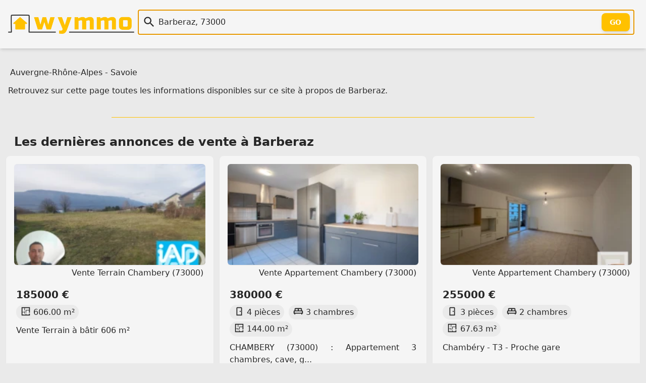

--- FILE ---
content_type: text/html; charset=utf-8
request_url: https://wymmo.com/city/barberaz/73000
body_size: 7199
content:
<!doctype html>
<html class="no-js" lang="fr" prefix="og: http://ogp.me/ns#"><head>
  
<meta charset="utf-8">
<meta name="viewport" content="width=device-width, initial-scale=1.0" />

<!--
<script src="https://cmp.gatekeeperconsent.com/min.js" data-cfasync="false"></script>
<script src="https://the.gatekeeperconsent.com/cmp.min.js" data-cfasync="false"></script>
-->

<!--
<script>
    !function(t,e){var o,n,p,r;e.__SV||(window.posthog=e,e._i=[],e.init=function(i,s,a){function g(t,e){var o=e.split(".");2==o.length&&(t=t[o[0]],e=o[1]),t[e]=function(){t.push([e].concat(Array.prototype.slice.call(arguments,0)))}}(p=t.createElement("script")).type="text/javascript",p.crossOrigin="anonymous",p.async=!0,p.src=s.api_host.replace(".i.posthog.com","-assets.i.posthog.com")+"/static/array.js",(r=t.getElementsByTagName("script")[0]).parentNode.insertBefore(p,r);var u=e;for(void 0!==a?u=e[a]=[]:a="posthog",u.people=u.people||[],u.toString=function(t){var e="posthog";return"posthog"!==a&&(e+="."+a),t||(e+=" (stub)"),e},u.people.toString=function(){return u.toString(1)+".people (stub)"},o="init capture register register_once register_for_session unregister unregister_for_session getFeatureFlag getFeatureFlagPayload isFeatureEnabled reloadFeatureFlags updateEarlyAccessFeatureEnrollment getEarlyAccessFeatures on onFeatureFlags onSessionId getSurveys getActiveMatchingSurveys renderSurvey canRenderSurvey getNextSurveyStep identify setPersonProperties group resetGroups setPersonPropertiesForFlags resetPersonPropertiesForFlags setGroupPropertiesForFlags resetGroupPropertiesForFlags reset get_distinct_id getGroups get_session_id get_session_replay_url alias set_config startSessionRecording stopSessionRecording sessionRecordingStarted captureException loadToolbar get_property getSessionProperty createPersonProfile opt_in_capturing opt_out_capturing has_opted_in_capturing has_opted_out_capturing clear_opt_in_out_capturing debug".split(" "),n=0;n<o.length;n++)g(u,o[n]);e._i.push([i,s,a])},e.__SV=1)}(document,window.posthog||[]);
    posthog.init('phc_86h7wthxmPtqNAOByykHuo2M8vS0EClj5n5oJJ26ADk',{api_host:'https://eu.i.posthog.com', person_profiles: 'identified_only' // or 'always' to create profiles for anonymous users as well
        })
</script>
-->
<link rel="shortcut icon" type="image/png" href="/assets/img/favicon-54c42350cf.ico" />
<link rel="icon" href="/assets/img/favicon-54c42350cf.ico" sizes="any">
<link rel="icon" href="/assets/img/favicon-f7cd750a49.svg" type="image/svg+xml">
<link rel="apple-touch-icon" href="/assets/img/apple_touch_icon-993150213a.png">

<link rel="preload" href="/assets/css/main-b1eade06f9.css" as="style" />
<link rel="stylesheet" href="/assets/css/main-b1eade06f9.css" />

<link rel="search" type="application/opensearchdescription+xml" title="Wymmo" href="https://wymmo.com/opensearch.xml" />
<script type="application/ld+json">
  {
    "@context":"http://schema.org",
    "@type":"WebSite",
    "name":"wymmo.com",
    "alternateName":"Où voudriez-vous habiter ?",
    "url":"https://wymmo.com/",
    "potentialAction": {
      "@type":"SearchAction",
      "target": {
        "@type": "EntryPoint",
        "urlTemplate": "https://wymmo.com/search?q={search_term_string}"
      },
      "query-input":"required name=search_term_string"
    }
  }
</script>

<meta name="theme-color" content="#ffcc00ff" />
<!-- <script type="text/javascript"> window.$crisp=[];window.CRISP_WEBSITE_ID="e5fca36d-6151-49ff-8c23-0bc8c54a9a65";(function(){ d=document;s=d.createElement("script"); s.src="https://client.crisp.chat/l.js"; s.async=1;d.getElementsByTagName("head")[0].appendChild(s);})(); </script> -->

<title>Ville de Barberaz - Wymmo</title>
<meta name="title" content="Ville de Barberaz - Wymmo">
<meta name="description" content="Toutes les annonces et données disponibles sur Wymmo à propos de la ville de Barberaz">

<meta property="og:site_name" content="Wymmo" />
<meta property="og:type" content="website" />
<meta property="og:locale" content="fr_FR" />
<meta property="og:title" content="Ville de Barberaz - Wymmo" />
<meta property="og:description" content="Toutes les annonces et données disponibles sur Wymmo à propos de la ville de Barberaz" />

<meta property="og:url" content="https://wymmo.com/city/barberaz/73000">
<link rel="canonical" href="https://wymmo.com/city/barberaz/73000" />
<meta property="og:image" content="https://wymmo.com/assets/img/wymmo_logo_little_clear-54527389df.png">
<meta property="twitter:site" content="@wymmo_com">
<meta property="twitter:creator" content="@wymmo_com">
<meta property="twitter:card" content="summary_large_image">


  
<link rel="alternate" type="application/rss+xml" href="https://wymmo.com/city/barberaz/73000/feed" />

</head>
<body>

  

  <header id="top-header">
    <section class="document-sized gap-4 flex-columns items-center p-4">
      <div class="sm:w-1/5 w-1/2">
        <a href="https://wymmo.com/">
          <picture>
            <!-- <source srcset="/assets/img/wymmo_logo_little_dark-ee6ffa769c.png" media="(prefers-color-scheme:dark)"> -->
            <img class="default" src="/assets/img/wymmo_logo_little_clear-54527389df.png" alt="Logo: Wymmo, Où voudriez-vous habiter ?" width="493" height="74" />
          </picture>
        </a> 
      </div>
      <div class="sm:w-4/5 w-full">
        <form action="https://wymmo.com/search" id="q_form">
          <div id="q_app">
            <div class="relative">
              <div class="v-centered-overflow vco-left"><span class="ic icq i-[mdi--magnify]"></span></div>
              <input autocomplete="off" id="q" name="q" type="text" autofocus="autofocus" class="q" spellcheck="false" 
                placeholder="" value="Barberaz, 73000" />
              <div class="v-centered-overflow vco-right"><button type="submit" class="btn-out" tabindex="-1">Go</button></div>
            </div>
            <div class="search_hint"> </div>
          </div>
        </form>
      </div>
    </section>
  </header>

  
<main class="document-sized"><nav>
  
    <a class="link" href="https://wymmo.com/region/auvergne-rhone-alpes/84">Auvergne-Rhône-Alpes</a>
  
  
    - <a class="link" href="https://wymmo.com/department/savoie/73">Savoie</a>
  
</nav> <p>
    Retrouvez sur cette page toutes les informations disponibles sur ce site à propos de Barberaz.
  </p>


  <hr/>
  <section>
    <h2 class="section-title">Les dernières <a class="link" href="https://wymmo.com/search?q=Vente%2C+Barberaz+%2873000%29">annonces de vente à Barberaz</a></h2>
    <div class="grid sm:grid-cols-2 md:grid-cols-3 grid-flow-row-dense cards-container">
      <a class="card w-full" href="https://wymmo.com/ad/sale/terrain/chambery/73000/vente-terrain-a-batir-606-m2/Oj7xhXn5WZ-6G3jC8DvW4Q/vGrmb7pNXYG5Fm7fP6pDDQ">
  <article>
    <figure class="miniature-img">
      <img class="miniature-img" img-loader width="256" height="256" src="https://cdn.wymmo.com/cdn/assets/asset/eyJ1cmwiOiJodHRwczovL21lZGlhLnN0dWRpby1uZXQuZnIvYmllbnMvMzI0Njg5MDQveDY5Njk2NDZhNjBmMzkiLCJ3aWR0aCI6MjU2LCJoZWlnaHQiOjI1Nn0.h3fCdmiPQghYLqc-q7zgBy1t7PEsh4jxiNQsr0tnbiE.webp" alt="Photo 1" loading="lazy" />
      <figcaption>Vente Terrain Chambery (73000)</figcaption>
    </figure>
    <h1 class="card-title">185000 €</h1>
    <ul class="features-list">
      
      
      <li><span class="ic i-[mdi--floor-plan]"></span>606.00 m²</li>
      <!-- <li><span class="ic i-[mdi--land-fields]"></span>Surperficie terrain Terrain de 606.00 m²</li> -->
    </ul>
    <p>Vente Terrain à bâtir 606 m²</p>
  </article>
</a>
      <a class="card w-full" href="https://wymmo.com/ad/sale/appartement/chambery/73000/chambery-73000--appartement-3-chambres-cave-garage/C82gJTDTWHuhn0zeOfmz5A/Cnwc75_HWHmhYmjztAhLJA">
  <article>
    <figure class="miniature-img">
      <img class="miniature-img" img-loader width="256" height="256" src="https://cdn.wymmo.com/cdn/assets/asset/eyJ1cmwiOiJodHRwczovL3Bob3Rvcy51YmlmbG93Lm5ldC8zNDAzNjkvNTA4NDE5OTM1L3Bob3Rvcy8xLmpwZz9XWU1NT18zMzIzOTE0OTE1XzIwMjYwMTE1MTcyMTIxIiwid2lkdGgiOjI1NiwiaGVpZ2h0IjoyNTZ9.gmkpNmKtIX2uJfZWu8Y_mKu3xI9y9EIA3XDuViW4FEk.webp" alt="" loading="lazy" />
      <figcaption>Vente Appartement Chambery (73000)</figcaption>
    </figure>
    <h1 class="card-title">380000 €</h1>
    <ul class="features-list">
      <li><span class="ic i-[mdi--door]"></span>4 pièces</li>
      <li><span class="ic i-[mdi--bed-king-outline]"></span>3 chambres</li>
      <li><span class="ic i-[mdi--floor-plan]"></span>144.00 m²</li>
      <!--  -->
    </ul>
    <p>CHAMBERY (73000) : Appartement 3 chambres, cave, g...</p>
  </article>
</a>
      <a class="card w-full" href="https://wymmo.com/ad/sale/appartement/chambery/73000/chambery---t3---proche-gare/698LP2tkW_-Ub8UO5Y9aQA/AucCBvcBUgu4kfGPLuu5TA">
  <article>
    <figure class="miniature-img">
      <img class="miniature-img" img-loader width="256" height="256" src="https://cdn.wymmo.com/cdn/assets/asset/[base64].BrvslDnAzxzhTW9bjQ1mJbcqeLpsU1RgWa_I0PAOdBM.webp" alt="" loading="lazy" />
      <figcaption>Vente Appartement Chambery (73000)</figcaption>
    </figure>
    <h1 class="card-title">255000 €</h1>
    <ul class="features-list">
      <li><span class="ic i-[mdi--door]"></span>3 pièces</li>
      <li><span class="ic i-[mdi--bed-king-outline]"></span>2 chambres</li>
      <li><span class="ic i-[mdi--floor-plan]"></span>67.63 m²</li>
      <!--  -->
    </ul>
    <p>Chambéry - T3 - Proche gare</p>
  </article>
</a>
      <a class="card w-full" href="https://wymmo.com/ad/sale/maison/chambery/73000/villa-standing-moderne-a-1800m-du-centre-ville-au-calme--chamb/YL15XriXV2-2YxC_4nXdtg/7Zn2qpLDWEmvXL-ox_Hv5w">
  <article>
    <figure class="miniature-img">
      <img class="miniature-img" img-loader width="256" height="256" src="https://cdn.wymmo.com/cdn/assets/asset/eyJ1cmwiOiJodHRwczovL21lZGlhLmFwaW1vLnByby9jYWNoZS9lMGRkMWJjNzlhNTkxNjdmZmYwZDU3YmIyNmQ0OTUwOV81NzgxMDNiMGQ2XzE5MjAtYmlnLmpwZyIsIndpZHRoIjoyNTYsImhlaWdodCI6MjU2fQ.X_1ztzgZ2QaY-TNfJ3TXfcry_3Oa8X_F_8HQLtCzANg.webp" alt="" loading="lazy" />
      <figcaption>Vente Maison Chambery (73000)</figcaption>
    </figure>
    <h1 class="card-title">1199000 €</h1>
    <ul class="features-list">
      <li><span class="ic i-[mdi--door]"></span>7 pièces</li>
      
      <li><span class="ic i-[mdi--floor-plan]"></span>201.50 m²</li>
      <!-- <li><span class="ic i-[mdi--land-fields]"></span>Surperficie terrain Terrain de 3001.00 m²</li> -->
    </ul>
    <p>Villa standing, moderne, à 1800m du centre ville ...</p>
  </article>
</a>
      <a class="card w-full" href="https://wymmo.com/ad/sale/maison/sonnaz/73000/sonnaz--clef-en-main-au-calme-parfait-avec-vue-panoramique-sur/YL15XriXV2-2YxC_4nXdtg/SmPEJvUXV-eKSqBa2pflcA">
  <article>
    <figure class="miniature-img">
      <img class="miniature-img" img-loader width="256" height="256" src="https://cdn.wymmo.com/cdn/assets/asset/eyJ1cmwiOiJodHRwczovL21lZGlhLmFwaW1vLnByby9jYWNoZS9hYThjNGE3YjliMzczOTA3NWUyYTkzZGYzYzY3OGEzMl9hNGYxNThkOTFlXzE5MjAtYmlnLmpwZyIsIndpZHRoIjoyNTYsImhlaWdodCI6MjU2fQ.Pvw8vt4TED8qli-aEiXmtwKWhkCmYZkcy4lxPIY1Hd8.webp" alt="" loading="lazy" />
      <figcaption>Vente Maison Sonnaz (73000)</figcaption>
    </figure>
    <h1 class="card-title">599900 €</h1>
    <ul class="features-list">
      <li><span class="ic i-[mdi--door]"></span>5 pièces</li>
      <li><span class="ic i-[mdi--bed-king-outline]"></span>7 chambres</li>
      <li><span class="ic i-[mdi--floor-plan]"></span>147.08 m²</li>
      <!-- <li><span class="ic i-[mdi--land-fields]"></span>Surperficie terrain Terrain de 884.00 m²</li> -->
    </ul>
    <p>Sonnaz : Clef en main, au calme parfait avec vue p...</p>
  </article>
</a>
      <a class="card w-full" href="https://wymmo.com/ad/sale/maison/sonnaz/73000/sonnaz--clef-en-main-au-calme-parfait-avec-vue-panoramique-sur/d4mpDG83VSmpWoop_Uff0A/dD2kmdWsUSKiA0MJFfAU1w">
  <article>
    <figure class="miniature-img">
      <img class="miniature-img" img-loader width="256" height="256" src="https://cdn.wymmo.com/cdn/assets/asset/eyJ1cmwiOiJodHRwczovL21lZGlhLmFwaW1vLnByby9jYWNoZS9hYThjNGE3YjliMzczOTA3NWUyYTkzZGYzYzY3OGEzMl9hNGYxNThkOTFlXzE5MjAtYmlnLmpwZyIsIndpZHRoIjoyNTYsImhlaWdodCI6MjU2fQ.Pvw8vt4TED8qli-aEiXmtwKWhkCmYZkcy4lxPIY1Hd8.webp" alt="" loading="lazy" />
      <figcaption>Vente Maison Sonnaz (73000)</figcaption>
    </figure>
    <h1 class="card-title">599900 €</h1>
    <ul class="features-list">
      <li><span class="ic i-[mdi--door]"></span>5 pièces</li>
      <li><span class="ic i-[mdi--bed-king-outline]"></span>7 chambres</li>
      <li><span class="ic i-[mdi--floor-plan]"></span>147.08 m²</li>
      <!-- <li><span class="ic i-[mdi--land-fields]"></span>Surperficie terrain Terrain de 884.00 m²</li> -->
    </ul>
    <p>Sonnaz : Clef en main, au calme parfait avec vue p...</p>
  </article>
</a>
      </div>
  </section>
  <hr/>
  <section>
    <h2 class="section-title">Les dernières <a class="link" href="https://wymmo.com/search?q=Location%2C+Barberaz+%2873000%29">annonces de location à Barberaz</a></h2>
    <div class="grid sm:grid-cols-2 md:grid-cols-3 grid-flow-row-dense cards-container">
      <a class="card w-full" href="https://wymmo.com/ad/rental/appartement/chambery/73000/t2-totalement-renove-avec-parking/njsOPwu9UROl3bGVm5AKHA/fCUbSqpuVYOPJyy2vMXfhw">
  <article>
    <figure class="miniature-img">
      <img class="miniature-img" img-loader width="256" height="256" src="https://cdn.wymmo.com/cdn/assets/asset/[base64].iDiYbNemyVtbLPAj1ci1-h_SVWvJ4fPUI3KTIK9QTkA.webp" alt="" loading="lazy" />
      <figcaption>Location Appartement Chambery (73000)</figcaption>
    </figure>
    <h1 class="card-title">820 €</h1>
    <ul class="features-list">
      <li><span class="ic i-[mdi--door]"></span>2 pièces</li>
      <li><span class="ic i-[mdi--bed-king-outline]"></span>1 chambre</li>
      <li><span class="ic i-[mdi--floor-plan]"></span>36.19 m²</li>
      <!--  -->
    </ul>
    <p>T2 totalement rénové avec parking</p>
  </article>
</a>
      <a class="card w-full" href="https://wymmo.com/ad/rental/appartement/chambery/73000/tres-bel-appartement-centre-ville-au-calme/0ZpP8YRRWVapd3x2jc3E1g/VKIql5lmXyCDxxZbfQ724g">
  <article>
    <figure class="miniature-img">
      <img class="miniature-img" img-loader width="256" height="256" src="https://cdn.wymmo.com/cdn/assets/asset/eyJ1cmwiOiJodHRwczovL21lZGlhLmFwaW1vLnByby9jYWNoZS82ODM1OTU1NzY1ZjdkYWYzMmNkY2E5ODhmNDk0NGE5MF9jNDVkNzdlZGQ0XzE5MjAtYmlnLmpwZyIsIndpZHRoIjoyNTYsImhlaWdodCI6MjU2fQ.TRhnJHRs0fMLZPB7dwsR-uxi44pgKzwrtEYoYGVq5XA.webp" alt="" loading="lazy" />
      <figcaption>Location Appartement Chambery (73000)</figcaption>
    </figure>
    <h1 class="card-title">999 €</h1>
    <ul class="features-list">
      <li><span class="ic i-[mdi--door]"></span>3 pièces</li>
      
      <li><span class="ic i-[mdi--floor-plan]"></span>62.21 m²</li>
      <!--  -->
    </ul>
    <p>Très bel appartement centre-ville au calme</p>
  </article>
</a>
      <a class="card w-full" href="https://wymmo.com/ad/rental/appartement/chambery/73000/chambre-a-louer-a-chambery-dans-une-colocation-de-3-personnes/UrluVreyUimPr8j4pD_d1w/1X3pAuzeWnSdj1ga1CyHCg">
  <article>
    <figure class="miniature-img">
      <img class="miniature-img" img-loader width="256" height="256" src="https://cdn.wymmo.com/cdn/assets/asset/eyJ1cmwiOiJodHRwczovL3Bob3Rvcy51YmlmbG93Lm5ldC81ODAwMzkvNDkyNTM3NzMxL3Bob3Rvcy8xLmpwZz9XWU1NT18zMzIzOTE0OTE1XzIwMjUxMTI4MTEyMTUyIiwid2lkdGgiOjI1NiwiaGVpZ2h0IjoyNTZ9.A6bYhZJqr3QgNgAZDYWePEblQddY1Wj7g8YoCsudIMM.webp" alt="" loading="lazy" />
      <figcaption>Location Appartement Chambery (73000)</figcaption>
    </figure>
    <h1 class="card-title">426 €</h1>
    <ul class="features-list">
      <li><span class="ic i-[mdi--door]"></span>4 pièces</li>
      <li><span class="ic i-[mdi--bed-king-outline]"></span>3 chambres</li>
      <li><span class="ic i-[mdi--floor-plan]"></span>15.00 m²</li>
      <!--  -->
    </ul>
    <p>Chambre à louer à CHAMBERY dans une colocation d...</p>
  </article>
</a>
      <a class="card w-full" href="https://wymmo.com/ad/rental/garage/chambery/73000/location-box-pour-voiture-a-chambery/UrluVreyUimPr8j4pD_d1w/1o403Oy1XSaa7C_KBGGwVQ">
  <article>
    <figure class="miniature-img">
      <img class="miniature-img" img-loader width="256" height="256" src="https://cdn.wymmo.com/cdn/assets/asset/eyJ1cmwiOiJodHRwczovL3Bob3Rvcy51YmlmbG93Lm5ldC81ODAwMzkvNDc2Mzc1NDAyL3Bob3Rvcy8xLmpwZz9XWU1NT18zMzIzOTE0OTE1XzIwMjUxMTI4MTEyMjEwIiwid2lkdGgiOjI1NiwiaGVpZ2h0IjoyNTZ9.Roz5jnVbiiy4InPWp6tmopFjHkxa385HoFj4vTWClTk.webp" alt="" loading="lazy" />
      <figcaption>Location Garage Chambery (73000)</figcaption>
    </figure>
    <h1 class="card-title">130 €</h1>
    <ul class="features-list">
      <li><span class="ic i-[mdi--door]"></span>studio</li>
      
      <li><span class="ic i-[mdi--floor-plan]"></span>16.29 m²</li>
      <!--  -->
    </ul>
    <p>Location box pour voiture à Chambéry</p>
  </article>
</a>
      <a class="card w-full" href="https://wymmo.com/ad/rental/appartement/chambery/73000/tres--bel-f2-avec-vue-belledonnes/KQXquXcCX8iIop4Hu9Cl7Q/Bxaj1pEkV2ab8R0UO3Imtw">
  <article>
    <figure class="miniature-img">
      <img class="miniature-img" img-loader width="256" height="256" src="https://cdn.wymmo.com/cdn/assets/asset/[base64].qpvz5tXpQN9IE0Tjw68NBwmwBWR-DXTqFNmDy3XVHAc.webp" alt="" loading="lazy" />
      <figcaption>Location Appartement Chambery (73000)</figcaption>
    </figure>
    <h1 class="card-title">795 €</h1>
    <ul class="features-list">
      <li><span class="ic i-[mdi--door]"></span>2 pièces</li>
      <li><span class="ic i-[mdi--bed-king-outline]"></span>1 chambre</li>
      <li><span class="ic i-[mdi--floor-plan]"></span>53.00 m²</li>
      <!--  -->
    </ul>
    <p>Très  bel F2 avec vue Belledonnes</p>
  </article>
</a>
      <a class="card w-full" href="https://wymmo.com/ad/rental/garage/chambery/73000/place-de-parking-a-chambery/UrluVreyUimPr8j4pD_d1w/u7jsfVjQUN6PGFoJhq_CUQ">
  <article>
    <figure class="miniature-img">
      <img class="miniature-img" img-loader width="256" height="256" src="https://cdn.wymmo.com/cdn/assets/asset/eyJ1cmwiOiJodHRwczovL3Bob3Rvcy51YmlmbG93Lm5ldC81ODAwMzkvNDY2MjY1NzA1L3Bob3Rvcy8xLmpwZz9XWU1NT18zMzIzOTE0OTE1XzIwMjUxMTI4MTEyMjExIiwid2lkdGgiOjI1NiwiaGVpZ2h0IjoyNTZ9.dR3lbYcxyid49lLzOY5aWDFyw4yevHKW5T_fUJByCrA.webp" alt="" loading="lazy" />
      <figcaption>Location Garage Chambery (73000)</figcaption>
    </figure>
    <h1 class="card-title">100 €</h1>
    <ul class="features-list">
      <li><span class="ic i-[mdi--door]"></span>studio</li>
      
      <li><span class="ic i-[mdi--floor-plan]"></span>17.40 m²</li>
      <!--  -->
    </ul>
    <p>Place de parking à Chambéry</p>
  </article>
</a>
      </div>
  </section>
  <hr/>
  <section>
    <h2 class="section-title">Les dernières <a class="link" href="https://wymmo.com/search?q=Prestige%2C+Barberaz+%2873000%29">annonces de biens d'exception à Barberaz</a></h2>
    <div class="grid sm:grid-cols-2 md:grid-cols-3 grid-flow-row-dense cards-container">
      <a class="card w-full" href="https://wymmo.com/ad/luxury/maison/chambery/73000/grande-maison-avec-piscine-et-vue-montagne/TtKVgWJTWOaGkE5DpgwiJA/DQRgmlOnUhKrZmnpKDF21g">
  <article>
    <figure class="miniature-img">
      <img class="miniature-img" img-loader width="256" height="256" src="https://cdn.wymmo.com/cdn/assets/asset/eyJ1cmwiOiJodHRwczovL21lZGlhLnN0dWRpby1uZXQuZnIvYmllbnMvMzIyOTQxNTcveDY5M2JjMGY2NzE5ZDAiLCJ3aWR0aCI6MjU2LCJoZWlnaHQiOjI1Nn0.wVi10Jg1xcH-T_ZvyxnDKpVqIiQ_fx0XGYPXrBrSS9Y.webp" alt="Photo 1" loading="lazy" />
      <figcaption>Prestige Maison Chambery (73000)</figcaption>
    </figure>
    <h1 class="card-title">849000 €</h1>
    <ul class="features-list">
      <li><span class="ic i-[mdi--door]"></span>7 pièces</li>
      <li><span class="ic i-[mdi--bed-king-outline]"></span>5 chambres</li>
      <li><span class="ic i-[mdi--floor-plan]"></span>226.00 m²</li>
      <!-- <li><span class="ic i-[mdi--land-fields]"></span>Surperficie terrain Terrain de 1959.00 m²</li> -->
    </ul>
    <p>Grande maison avec piscine et vue montagne</p>
  </article>
</a>
      <a class="card w-full" href="https://wymmo.com/ad/luxury/appartement/chambery/73000/charme-et-elegance/kL0BKtfyUPyNIQYiDn_Spg/wRy5vKnJXpO1yHpWdXWAag">
  <article>
    <figure class="miniature-img">
      <img class="miniature-img" img-loader width="256" height="256" src="https://cdn.wymmo.com/cdn/assets/asset/eyJ1cmwiOiJodHRwczovL3Bob3Rvcy51YmlmbG93Lm5ldC82MDgxMS80ODM4MDg5NTgvcGhvdG9zLzEuanBnP1dZTU1PXzMzMjM5MTQ5MTVfMjAyNTA4MTIxMDQ2NTQiLCJ3aWR0aCI6MjU2LCJoZWlnaHQiOjI1Nn0.1vh95DggFC_p2hpWjTPSdcLOF557Go3BhBqEGayTEfc.webp" alt="" loading="lazy" />
      <figcaption>Prestige Appartement Chambery (73000)</figcaption>
    </figure>
    <h1 class="card-title">585000 €</h1>
    <ul class="features-list">
      <li><span class="ic i-[mdi--door]"></span>4 pièces</li>
      <li><span class="ic i-[mdi--bed-king-outline]"></span>3 chambres</li>
      <li><span class="ic i-[mdi--floor-plan]"></span>130.00 m²</li>
      <!--  -->
    </ul>
    <p>CHARME ET ELEGANCE!</p>
  </article>
</a>
      <a class="card w-full" href="https://wymmo.com/ad/luxury/maison/chambery/73000/maison-lumineuse-au-calme-proche-chambery/TtKVgWJTWOaGkE5DpgwiJA/x2bYxAokUrupAvLBOTRbgw">
  <article>
    <figure class="miniature-img">
      <img class="miniature-img" img-loader width="256" height="256" src="https://cdn.wymmo.com/cdn/assets/asset/eyJ1cmwiOiJodHRwczovL21lZGlhLnN0dWRpby1uZXQuZnIvYmllbnMvMzE4NjEyMDYveDY5NDE2NWEyNDRhZGEiLCJ3aWR0aCI6MjU2LCJoZWlnaHQiOjI1Nn0.pMBx_syyyso4ga5uITGdO5wIIUm3yGezVJveHm1om7o.webp" alt="Photo 1" loading="lazy" />
      <figcaption>Prestige Maison Chambery (73000)</figcaption>
    </figure>
    <h1 class="card-title">595000 €</h1>
    <ul class="features-list">
      <li><span class="ic i-[mdi--door]"></span>6 pièces</li>
      <li><span class="ic i-[mdi--bed-king-outline]"></span>3 chambres</li>
      <li><span class="ic i-[mdi--floor-plan]"></span>136.00 m²</li>
      <!-- <li><span class="ic i-[mdi--land-fields]"></span>Surperficie terrain Terrain de 8731.00 m²</li> -->
    </ul>
    <p>Maison lumineuse au calme, proche Chambéry</p>
  </article>
</a>
      </div>
  </section>
  </main>

  
  <footer id="footer">
  <div class="document-sized p-6 mx-auto">
    <div class="lg:flex">
      <div class="w-full lg:w-2/5">
        <div>
          <a href="https://wymmo.com/"
            class="text-l font-semibold text-day hover:text-glow">Wymmo - Où voudriez-vous habiter ?</a>
          <div class="flex mt-2">
            Retrouvez-nous sûr :
            <span class="text-2xl">
              <a href="https://www.linkedin.com/company/wymmo-com" class="ml-2 opacity-80 text-glow hover:opacity-100"
                aria-label="LinkedIn" target="_blank" rel="noopener"><span class="i-[mdi--linkedin]"></span></a>
              <a href="https://www.instagram.com/wymmo_com/" class="ml-2 opacity-80 text-glow hover:opacity-100"
                aria-label="Instagram" target="_blank" rel="noopener"><span class="i-[mdi--instagram]"></span></a>
              <a href="https://twitter.com/wymmo_com" class="ml-2 opacity-80 text-glow hover:opacity-100"
                aria-label="Twitter" target="_blank" rel="noopener"><span class="i-[mdi--twitter]"></span></a>
              <a href="https://bsky.app/profile/wymmo.com" class="ml-2 opacity-80 text-glow hover:opacity-100"
                aria-label="Bluesky" target="_blank" rel="noopener"><span class="i-[ri--bluesky-fill]"></span></a>
            </span>
          </div>
          <div class="flex mt-2 max-w-sm">
            <a href="https://wymmo.com/search?q=La+Rochelle+17000">Made
              with 💛 in La Rochelle</a>
          </div>
        </div>
      </div>
      <div class="mt-6 lg:mt-0 lg:flex-1">
        <div class="grid grid-cols-1 gap-6 sm:grid-cols-2 md:grid-cols-3 lg:grid-cols-4">
          <div>
            <h3>Annonces Immobilières</h3>
            <!-- <a class="block mt-2 text-sm" href="#todo">Régions et Départements Français</a> -->
            <a class="block mt-2 text-sm"
              href="https://wymmo.com/search?q=Achat">Ventes immobilières</a>
            <a class="block mt-2 text-sm"
              href="https://wymmo.com/search?q=Location">Locations
              immobilières</a>
            <a class="block mt-2 text-sm"
              href="https://wymmo.com/search?q=Achat+Maison">Achat Maison</a>
            <a class="block mt-2 text-sm"
              href="https://wymmo.com/search?q=Achat+Appartement">Achat
              Appartement</a>
            <a class="block mt-2 text-sm"
              href="https://wymmo.com/search?q=Location+Maison">Location
              Maison</a>
            <a class="block mt-2 text-sm"
              href="https://wymmo.com/search?q=Location+Appartement">Location
              Appartement</a>
            <a class="block mt-2 text-sm"
              href="https://wymmo.com/search?q=Appartement+Neuf">Appartement
              neuf</a>
            <a class="block mt-2 text-sm"
              href="https://wymmo.com/search?q=Prestige">Biens
              d'exception</a>
          </div>
          <div>
            <h3>Autres</h3>
            <a class="block mt-2 text-sm" href="https://wymmo.com/gateways">Passerelles
              immobilières</a>
            <a class="block mt-2 text-sm" href="https://wymmo.com/directory">Annuaire de services
              immobilier</a>
            <a class="block mt-2 text-sm" href="https://wymmo.com/showcase">Vitrine immobilière</a>
            <a class="block mt-2 text-sm" href="https://wymmo.cards">Carte de visite immobilier</a>
          </div>
          <div>
            <h3>Mentions Légales</h3>
            <a class="block mt-2 text-sm" href="https://wymmo.com/contact">Contact</a>
            <a class="block mt-2 text-sm" href="https://wymmo.com/tos">Vie privée et Conditions générales
              d'utilisation</a>
          </div>
          <div>
          </div>
        </div>
      </div>
    </div>
    <div class="mt-5 pb-3"></div>
    <p class="text-center text-day-darker font-semibold">© Wymmo 2025 - Tous droits réservés</p>
    <p class="text-center text-day-darker">
      <a class="link text-sm" href="https://wymmo.com/thanks">Remerciements</a>
    </p>
  </div>
</footer>

<script async defer type="module">
  import init, * as bindings from '/assets/scripts/web_search_bar-7ba3a56431.js';
  init('/assets/scripts/web_search_bar_bg-dfc0727987.wasm');
</script>

<!--
<script async src="//www.ezojs.com/ezoic/sa.min.js"></script>
<script>
    window.ezstandalone = window.ezstandalone || {};
    ezstandalone.cmd = ezstandalone.cmd || [];
</script>

<div id="ezoic-pub-ad-placeholder-101"></div>
<script>
    ezstandalone.cmd.push(function () {
        ezstandalone.showAds(101);
    });
</script>
-->

<script async defer src="https://cabin.wymmo.com/hello.js"></script>

<!-- <script id="__EDGEE_SDK__" async defer src="https://wymmo.edgee.app/_edgee/sdk.js"></script> -->


<script defer src="https://static.cloudflareinsights.com/beacon.min.js/vcd15cbe7772f49c399c6a5babf22c1241717689176015" integrity="sha512-ZpsOmlRQV6y907TI0dKBHq9Md29nnaEIPlkf84rnaERnq6zvWvPUqr2ft8M1aS28oN72PdrCzSjY4U6VaAw1EQ==" data-cf-beacon='{"version":"2024.11.0","token":"6a8f886b0eb14e3b829457b8c37902b6","r":1,"server_timing":{"name":{"cfCacheStatus":true,"cfEdge":true,"cfExtPri":true,"cfL4":true,"cfOrigin":true,"cfSpeedBrain":true},"location_startswith":null}}' crossorigin="anonymous"></script>
</body>
</html>